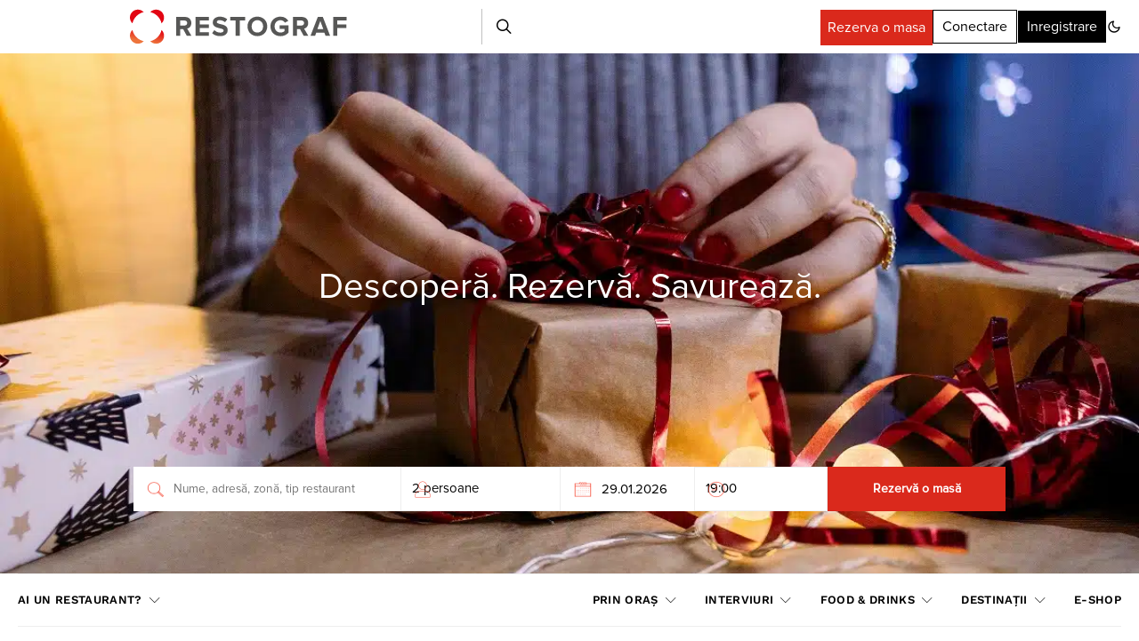

--- FILE ---
content_type: text/html; charset=utf-8
request_url: https://www.google.com/recaptcha/api2/aframe
body_size: 184
content:
<!DOCTYPE HTML><html><head><meta http-equiv="content-type" content="text/html; charset=UTF-8"></head><body><script nonce="xVvND0JeMMCHskpGMMd8Nw">/** Anti-fraud and anti-abuse applications only. See google.com/recaptcha */ try{var clients={'sodar':'https://pagead2.googlesyndication.com/pagead/sodar?'};window.addEventListener("message",function(a){try{if(a.source===window.parent){var b=JSON.parse(a.data);var c=clients[b['id']];if(c){var d=document.createElement('img');d.src=c+b['params']+'&rc='+(localStorage.getItem("rc::a")?sessionStorage.getItem("rc::b"):"");window.document.body.appendChild(d);sessionStorage.setItem("rc::e",parseInt(sessionStorage.getItem("rc::e")||0)+1);localStorage.setItem("rc::h",'1769670234589');}}}catch(b){}});window.parent.postMessage("_grecaptcha_ready", "*");}catch(b){}</script></body></html>

--- FILE ---
content_type: application/javascript; charset=utf-8
request_url: https://restograf.ro/wp-content/themes/authentic-child/js/custom.js?ver=1.2.5
body_size: 661
content:
jQuery(document).ready(function($){

    $('.sws-search-icon').on('click', function(e){
        e.preventDefault();
        $(this).animate({width:'toggle'},0);
        $('.sws-search-form').slideDown('fast');
    });

    $('.search-field.form-control').attr("placeholder", "Caută restaurant");
    $('.search-submit.button.button-primary.button-effect').html('<i class="cs-icon cs-icon-search"></i>');


    $(".register-form .datepicker2").attr('readonly','readonly');


    // $('.offcanvas-inner .sws-conectare-btn').on('click', function(e){
    //     e.preventDefault();
    //     console.log('ceva');
    //     $('.offcanvas-toggle').click();
    //     // $('#login_popup_form').slideDown('slow');
    // });


    // $('.yoast-breadcrumbs a').append(' >');
    // var fixmeTop = $('#sws-single-reservation').offset().top;


    if( /Android|webOS|iPhone|iPad|iPod|BlackBerry|IEMobile|Opera Mini/i.test(navigator.userAgent) ) {

        $(window).scroll(function() {

            var currentScroll = $(window).scrollTop();

            if ( currentScroll > 450 ) {

                $('#widget-reservation-single').css({

                    'position': 'fixed',
                    'bottom': '-20px',
                    'right': '15px',
                    'z-index': '9999',
                    'width': '40%'

                });

            }else{

                $('#widget-reservation-single').css({

                    'position': 'absolute'

                });

            }
            
        });

    }else{

        $(document).scroll(function() { 

            if( $('.home .sws-desktop-nav').hasClass('sticky-nav') ){
                if( $('.home .sws-check-visibility').is(":visible") ){
                    // UITE STAM ... 
                }else{
                    $('.home .sws-check-visibility').slideDown();
                }
            }else{
                $('.home .sws-check-visibility').slideUp();
            }

            var stickyDiv = $('.account-menu'); 
            var isPositionFixed = (stickyDiv.css('position') == 'fixed');
            if ($(this).scrollTop() > 200 && !isPositionFixed){ 
                stickyDiv.css({'position': 'sticky', 'top': '100px'}); 
            }
            if ($(this).scrollTop() < 200 && isPositionFixed){
                stickyDiv.css({'position': 'static', 'top': '0px'}); 
            } 

            // if( fixmeTop > 350 ){

            //     $('#widget-reservation-single').css({

            //         'position': 'sticky',
            //         'top': '130px'

            //     });
            // }

        });

    }


});


--- FILE ---
content_type: application/javascript; charset=utf-8
request_url: https://restograf.ro/wp-content/themes/authentic-child/js/app.js?ver=1.2.5
body_size: 13675
content:

jQuery(function($) {

    var attr_color = $('html').attr('data-scheme');

    if( attr_color == 'dark' ) {
        $('html').toggleClass('dark-scheme');
    }

    $('.navbar-scheme-toggle').on('click', function() {
        $('html').toggleClass('dark-scheme');
    });

var startpost = 0;
var selectedUserReqest = [];

var getLocation = function () {
    var options = {
        enableHighAccuracy: true,
        timeout: 5000,
        maximumAge: 0
    }

    if (window.sessionStorage.location) {
        return new Promise(function (resolve, reject) {
            resolve(JSON.parse(window.sessionStorage.location));
        });
    } else {
        return new Promise(function (resolve, reject) {
            return navigator.geolocation.getCurrentPosition(function (pos) {
                // console.log(pos);
                window.sessionStorage.location = JSON.stringify({
                    coords: {
                        latitude: pos.coords.latitude,
                        longitude: pos.coords.longitude
                    }
                });
                resolve(pos);
            }, function (err) {
                reject(err);
            }, options);
        });
    }
};

var checkRequest = function () {
    selectedUserReqest = [];
    $('.btn-request.active').each(function () {
        selectedUserReqest.push($(this).attr('attr-id'));
    });
    localStorage.setItem('selectedUserReqest', selectedUserReqest.join(','));
};

var popupupload = function () {
    $('#image_upload').trigger('click');
};

function changerations(id, page) {
    loadReviews(id, $('#changec').val(), page);
}

$("#global-search-form").on('submit', function (e) {
    console.log($("#global-search-input").val());
    if ($("#global-search-input").val() === "") {
        e.preventDefault();
    }
});

// var loadReviews = function (id, order, page) {
//     $('.all-ratings').html('<img src="' + BASEURL + 'progress.gif" />');
//     $.ajax({
//         type: "POST",
//         url: BASEURL,
//         jsonp: "c",
//         dataType: "jsonp",
//         data: {
//             "action": 'showreviews',
//             "id": id,
//             "order": order.trim(),
//             "page": (page) ? page : 1
//         },
//         complete: function (answer) {
//             var response = answer.responseText;
//             $('.all-ratings').html(answer.responseText);
//             jQuery('.custom').uniform();
//             jQuery('.rateit').rateit({
//                 readonly: true
//             });
//         }
//     });
// };

var reloadPagination = function(id, page, base){

    $.ajax({
        type: "POST",
        url: BASEURL,
        jsonp: "c",
        dataType: "jsonp",
        data: {
            "action": 'reloadPagination',
            "id": id,
            "page": (page) ? page : 1,
            "base": base
        },
        complete: function (response) {
            jQuery('.custom').uniform();
            jQuery('.rateit').rateit({
                readonly: true
            });
            $('.pagination').html(response.responseText);
            setTimeout(function() {
                $('.pagination a[href]').attr('onclick','silentNextPage(event)')
            }, 10);
        }
    });

}

var adding_rating = false;
var addrating = function (e) {

    if (adding_rating) {
        return;
    }

    adding_rating = true;

    $('#addrating_button').val('Se trimite....');

    e.preventDefault();
    var foodRate = $('#food').rateit('value') == 0 ? 1 : $('#food').rateit('value');
    var serviceRate = $('#service').rateit('value') == 0 ? 1 : $('#service').rateit('value');
    var ambianceRate = $('#ambiance').rateit('value') == 0 ? 1 : $('#ambiance').rateit('value');
    $('#food-i').val(foodRate);
    $('#service-i').val(serviceRate);
    $('#ambiance-i').val(ambianceRate);

    $.ajax({
        type: "POST",
        url: BASEURL,
        jsonp: "c",
        dataType: "jsonp",
        data: $('#addrating').serialize(),
        complete: function (answer) {

            adding_rating = false;

            var response = JSON.parse(answer.responseText);

            if (response.success == 1) {
                $('#addrating_button').val('Trimis');
                var ok_button_url = BASEURL + 'rezervarile-mele/';
            } else {
                $('#addrating_button').val('Salvează');
                var ok_button_url = null;
            }
            showModalResponse(response.message, response.success, null, ok_button_url);
        }
    });
};

var qlist = [];
var submitReservation = function (event_id) {

    if (typeof event_id === 'undefined') {
        event_id = '';
    }

    $('.btn-request.active').each(function () {
        qlist.push($(this).attr('attr-id'));
    });
    console.log('submitReservation');
    $.ajax({
        type: "POST",
        url: BASEURL,
        jsonp: "c",
        dataType: "jsonp",
        data: {
            restaurant: $('#restaurant_id').val(),
            reservation_id: $('#temp_reservation_id').val(),
            extra_info: $('#extra_info').val(),
            action: 'makereservation',
            time_request: $("#time_request").val(),
            person: $("#person").val(),
            has_reserved_i: $("#has_reserved_i").val(),
            special_request_data: qlist,
            event: event_id
        },
        complete: function (answer) {
            console.log(answer);
            var response = JSON.parse(answer.responseText);

            if (response.success === 1) {
                $('#reservation_success').modal();

                localStorage.setItem('selectedUserRequest', '');
                localStorage.setItem('extra_info', '');

            } else {
                console.log('error',answer);

                $('#reservation_error').modal();
            }
        }
    });
};

function setNearestCity(lat, lng, cities) {
    if (window.userCity !== false) {
        return;
    }
    var min = 9000;
    var near = null;
    for (var index in cities) {
        var city;
        city = cities[index];
        var distance = distanceBetweenCoordinates(lat, lng, city.lat, city.lng, 'K');
        if (distance <= min) {
            min = distance;
            near = city;
        }
    }
    updateCity(near);
}

function distanceBetweenCoordinates(lat1, lon1, lat2, lon2, unit) {

    var radlat1 = Math.PI * lat1 / 180,
        radlat2 = Math.PI * lat2 / 180,
        theta = lon1 - lon2,
        radtheta = Math.PI * theta / 180,
        dist = Math.sin(radlat1) * Math.sin(radlat2) + Math.cos(radlat1) * Math.cos(radlat2) * Math.cos(radtheta);

    dist = Math.acos(dist);
    dist = dist * 180 / Math.PI;
    dist = dist * 60 * 1.1515;

    if (unit === 'K') {
        dist = dist * 1.609344;
    }
    if (unit === 'N') {
        dist = dist * 0.8684;
    }

    return dist;
}

var updateCity = function (city) {
    console.log(city);
    $('#city_hidden').val(city.id);
    $('#city_selected').text(city.name);
    $.ajax({
        type: "POST",
        url: BASEURL,
        jsonp: "c",
        dataType: "jsonp",
        data: {
            'city': city,
            'action': 'setCity'
        },
        complete: function (resp) {
            console.log(resp.responseText);
        }
    });
};

var showre = function (types) {
    $('.buttons-rezervari a').removeClass('active');
    $('#' + types).addClass('active');
    $('.item-restaurant').hide();
    $('.item-restaurant.' + types).show();
};

var total_found = 0;

var saveModifiedReservation = function (reservation_id, isTemp) {
    event.preventDefault();
    var persons = $('#persoane' + reservation_id).val();
    var date = $('#zi' + reservation_id).val();
    var hour = $('#ora' + reservation_id).val();
    var timestamp = moment(date + ' ' + hour, "DD.MM.YYYY HH:mm").unix();
    $("#response" + reservation_id).hide();
    updateReservation(reservation_id, timestamp, persons, isTemp);
};

var updateReservation = function (reservation_id, timestamp, persons, isTemp) {
    /*if(!confirm('Esti sigur ca vrei sa modifici rezervarea?')){
     return;
     };*/
    $('.btn-request.active').each(function () {
        qlist.push($(this).attr('attr-id'));
    });

    $('#edit-reservation-loading').css({'display': 'block'});

    $.ajax({
        type: "POST",
        url: BASEURL,
        jsonp: "c",
        dataType: "jsonp",
        data: {
            'reservation_id': reservation_id,
            action: 'updateReservation',
            time_request: timestamp,
            persons: persons,
        },
        complete: function (answer) {

            var response = JSON.parse(answer.responseText);

            // showModalResponse(response.message, response.success);
            $('#edit-reservation-loading').hide();

            if (response.success === 1) {
                $("#response-text" + reservation_id).text("Super! Rezervarea a fost modificată!");
                $("#response-text" + reservation_id).css("color", "green");
                $("#response" + reservation_id).show();

                $('.reservation-details' + reservation_id + '.noperson p').text(persons + " persoane");
                $('.reservation-details' + reservation_id + '.date p').text(moment.unix(timestamp).format("DD.MM.YYYY"));
                $('.reservation-details' + reservation_id + '.hour p').text(moment.unix(timestamp).format("HH:mm"));

                $('.reservation-details' + reservation_id + ' select').fadeToggle(100);
                $('.reservation-details' + reservation_id + ' input').parent().fadeToggle(100);
                $('.reservation-details' + reservation_id + ' p').fadeToggle(100);
                $('.modify-wrapper' + reservation_id).fadeToggle(100);
                $('.reservation-actions' + reservation_id).fadeToggle(100)

                if (response.isTemp || isTemp) {
                    setTimeout(function () {
                        if (history.pushState) {
                            var newurl = window.location.protocol + "//" + window.location.host + window.location.pathname + '?date=' + timestamp + "&person=" + persons + '&finish_reservation';
                            window.history.pushState({path:newurl},'',newurl);
                        }
                        // window.location.search = '?date=' + timestamp + "&person=" + persons + '&finish_reservation';
                    }, 500)
                } else {
                    setTimeout(function () {
                        window.top.location.reload();                      
                       
                    }, 100)
                }
            } else {
                $("#response-text" + reservation_id).text(response.message);
                $("#response" + reservation_id).show();
            }
        },
        error: function () {
        }
    });
};

var checkdate = function (reservation_id, restaurant_id, persons, date, hour) {
    var table_list_scroll = '.table-list-scroll';
    var cycle_slideshow = '.cycle-slideshow';
    var restaurant_id_val = $('#restaurant_id').val();
    var persons_val = $('#persoane').val();
    var date_val = $('#zi').val();
    var hour_val = $('#ora').val();
    var next = '#next';
    var prev = '#prev';
    var loadingTo = '.top-restaurant';


    if (reservation_id) {

        table_list_scroll = table_list_scroll + reservation_id;
        cycle_slideshow = cycle_slideshow + reservation_id;
        restaurant_id_val = restaurant_id;
        persons_val = persons;
        date_val = date;
        hour_val = hour;
        loadingTo = '.reservation-details';
        next = next + reservation_id;
        prev = prev + reservation_id
    }

    // console.log(cycle_slideshow	)
    $(loadingTo).addClass('loading');

    $(table_list_scroll).html('loading...');
    $(table_list_scroll).parent().animate({
        scrollLeft: 0
    }, 800);

    try {
        $(cycle_slideshow).cycle('destroy');
    } catch (e) {
    }


    $(cycle_slideshow).html('');

    if (persons_val == 1) {
        $("#pnumber").html('persoana');
    }
    else {
        $("#pnumber").html('persoane');
    }

    // console.log(hour_val);

    $.ajax({
        type: "POST",
        url: BASEURL,
        jsonp: "c",
        dataType: "jsonp",
        data: {
            'restaurant': restaurant_id_val,
            action: 'checkdate',
            ora: hour_val,
            persoane: persons_val,
            zi: date_val,
        },
        complete: function (answer) {
            total_found = 0;
            $(table_list_scroll).html('');
            var url = window.location.href.split('?');

            var response = JSON.parse(answer.responseText);
            var hasactive = 0;
            var current = 0;

            if (response.restaurants)
                for (var i = 0; i < response.restaurants.tables.length; i++) {
                    var theclass = '';


                    if (response.restaurants.tables[i].status != 1)
                        theclass = theclass + ' disabled ';
                    if (response.restaurants.tables[i].timestamp != 0) {
                        if (hasactive == 0)
                        // current++;

                            if (response.restaurants.tables[i].hour == hour_val) {
                                theclass = theclass + 'active';
                                hasactive++;
                                current = i + 1;
                                window.location.href = url[0] + '?date=' + response.restaurants.tables[i].timestamp + '&person=' + persons_val + '&finish_reservation';
                            }
                        if (response.restaurants.tables[i].status == 1) {
                            if (reservation_id) {
                                $(table_list_scroll).append('<a href="javascript://" onclick = "updateReservation(' + reservation_id + ',' + response.restaurants.tables[i].timestamp + ',' + persons_val + ')" attr-date="' + response.restaurants.tables[i].hour + '" class="btn ' + theclass + ' ">' + response.restaurants.tables[i].hour + '</a>');

                            }
                            else {
                                $(table_list_scroll).append('<a href="' + url[0] + '?date=' + response.restaurants.tables[i].timestamp + '&person=' + persons_val + '&finish_reservation' + '" attr-date="' + response.restaurants.tables[i].hour + '" class="btn ' + theclass + ' ">' + response.restaurants.tables[i].hour + '</a>');

                            }
                            total_found++;
                        }
                        else {
                            $(table_list_scroll).append('<a href="#" attr-date="' + response.restaurants.tables[i].hour + '" class="btn ' + theclass + ' ">' + response.restaurants.tables[i].hour + '</a>');
                        }


                    }

                }

            if (total_found == 0) {
                $(table_list_scroll).html('<p class = "text-center">Oops! Nu avem mese disponibile la ora aceasta. :(</p>');
                // $('#prev').css('opacity',0);
                $(next + ',' + prev).css('display', 'none');
                $(loadingTo).removeClass('loading');

            }
            else {
                $(cycle_slideshow).cycle({
                    swipe: true,
                    slides: '> a',
                    fx: 'carousel',
                    timeout: 0,
                    allowWrap: false,
                    'prev': prev,
                    'visible': 0,
                    'next': next
                });

                $(cycle_slideshow).on('cycle-after', function (evt, opts) {

                    if (opts.currSlide == 1) {
                        $(prev).css('display', 'none');
                    } else {
                        $(prev).css('display', 'block');
                    }

                    if (opts.currSlide == total_found - 8) {
                        $(next).css('display', 'none');
                    } else {
                        $(next).css('display', 'block');
                    }
                });

                current = current < 5 ? current : current - 4;
                $(cycle_slideshow).cycle('goto', current);
                $(loadingTo).removeClass('loading');

                if (total_found >= 8) {
                    $(next + ',' + prev).css('display', 'block');
                }
            }


        }
    });
};

var checkdate_noredirect = function (reservation_id, restaurant_id, persons, date, hour) {
    var table_list_scroll = '.table-list-scroll';
    var cycle_slideshow = '.cycle-slideshow';
    var restaurant_id_val = $('#restaurant_id').val();
    var persons_val = $('#persoane').val();
    var date_val = $('#zi').val();
    var hour_val = $('#ora').val();
    var next = '#next';
    var prev = '#prev';
    var loadingTo = '.top-restaurant';


    if (reservation_id) {

        table_list_scroll = table_list_scroll + reservation_id;
        cycle_slideshow = cycle_slideshow + reservation_id;
        restaurant_id_val = restaurant_id;
        persons_val = persons;
        date_val = date;
        hour_val = hour;
        loadingTo = '.reservation-details';
        next = next + reservation_id;
        prev = prev + reservation_id;
    }

    // console.log(cycle_slideshow	)
    $(loadingTo).addClass('loading');

    $(table_list_scroll).html('loading...');
    $(table_list_scroll).parent().animate({
        scrollLeft: 0
    }, 800);

    // if($('#zi option:selected').text()=='astazi'){
    // 	$('#zi').attr('style','width:54px;');
    // 	$('.filters-cell #zi').hide();
    // }
    // else{
    // 	$('#zi').attr('style','');
    // 	$('.filters-cell #zi').hide();
    // }

    try {
        $(cycle_slideshow).cycle('destroy');
    } catch (e) {
    }


    $(cycle_slideshow).html('');

    if (persons_val == 1) {
        $("#pnumber").html('persoana');
    }
    else {
        $("#pnumber").html('persoane');
    }

    // console.log(hour_val);

    $.ajax({
        type: "POST",
        url: BASEURL,
        jsonp: "c",
        dataType: "jsonp",
        data: {
            'restaurant': restaurant_id_val,
            action: 'checkdate',
            ora: hour_val,
            persoane: persons_val,
            zi: date_val,
        },
        complete: function (answer) {
            total_found = 0;
            $(table_list_scroll).html('');
            var url = window.location.href.split('?');

            var response = JSON.parse(answer.responseText);
            var hasactive = 0;
            var current = 0;
            var hourFounded = false;
            if (response.restaurants)
                for (var i = 0; i < response.restaurants.tables.length; i++) {
                    var theclass = '';


                    if (response.restaurants.tables[i].status != 1)
                        theclass = theclass + ' disabled ';
                    if (response.restaurants.tables[i].timestamp != 0) {
                        if (hasactive == 0)
                        // current++;

                            if (response.restaurants.tables[i].hour == hour_val) {
                                theclass = theclass + 'active';
                                hasactive++;
                                current = i + 1;
                                if (response.restaurants.tables[i].status == 1) {
                                    window.location.href = url[0] + '?date=' + response.restaurants.tables[i].timestamp + '&person=' + persons_val + '&finish_reservation';
                                }
                                // $('#hour_not_found').fadeOut(100);

                                hourFounded = true;

                            }
                        if (response.restaurants.tables[i].status == 1) {
                            if (reservation_id) {
                                $(table_list_scroll).append('<a href="javascript://" onclick = "updateReservation(' + reservation_id + ',' + response.restaurants.tables[i].timestamp + ',' + persons_val + ')" attr-date="' + response.restaurants.tables[i].hour + '" class="btn ' + theclass + ' ">' + response.restaurants.tables[i].hour + '</a>');

                            }
                            else {
                                $(table_list_scroll).append('<a href="javascript:;" onclick="updateHourFromSlot(this, \'' + response.restaurants.tables[i].hour + '\');" data-href="' + url[0] + '?date=' + response.restaurants.tables[i].timestamp + '&person=' + persons_val + '&finish_reservation' + '" attr-date="' + response.restaurants.tables[i].hour + '" class="btn ' + theclass + ' ">' + response.restaurants.tables[i].hour + '</a>');

                            }
                            total_found++;
                        }
                        else {
                            $(table_list_scroll).append('<a href="#" attr-date="' + response.restaurants.tables[i].hour + '" class="btn ' + theclass + ' ">' + response.restaurants.tables[i].hour + '</a>');
                        }


                    }

                }

            if (!hourFounded) {
                $('#hour_not_found').fadeIn(300)
            }
            if (total_found == 0) {
                $(table_list_scroll).html('<p class = "text-center">Oops! Nu avem mese disponibile la ora aceasta. :(</p>');
                // $('#prev').css('opacity',0);
                $(next + ',' + prev).css('display', 'none');
                $(loadingTo).removeClass('loading');

            }
            else {
                $(cycle_slideshow).cycle({
                    swipe: true,
                    slides: '> a',
                    fx: 'carousel',
                    timeout: 0,
                    allowWrap: false,
                    'prev': prev,
                    'visible': 0,
                    'next': next
                });

                $(cycle_slideshow).on('cycle-after', function (evt, opts) {

                    if (opts.currSlide == 1) {
                        $(prev).css('display', 'none');
                    } else {
                        $(prev).css('display', 'block');
                    }

                    if (opts.currSlide == total_found - 8) {
                        $(next).css('display', 'none');
                    } else {
                        $(next).css('display', 'block');
                    }
                });

                current = current < 5 ? current : current - 4;
                $(cycle_slideshow).cycle('goto', current);
                $(loadingTo).removeClass('loading');

                if (total_found >= 8) {
                    $(next + ',' + prev).css('display', 'block');
                }
            }


        }
    });
};

var edit_reservation_check_date = function (reservation_id, restaurant_id_val, persons_val, date_val, hour_val) {

    var slots_slider_id = '#slots-slider_' + restaurant_id_val,
        party_size_slots_error_id = '#party-size-slots-error',
        advance_reservations_slots_error_id = '#advance-reservations-slots-error',
        no_slots_error_id = '#no-slots-error';
    edit_reservation_info = '#edit-reservation-info',
        edit_reservation_loading = '#edit-reservation-loading',
        confirm_edit_message = '#confirm-edit-message',
        unavailable_slot_message = '#unavailable-slot-message';

    $(edit_reservation_loading).css({'display': 'block'});

    $(edit_reservation_info).css({'display': 'none'});
    $(party_size_slots_error_id).css({'display': 'none'});
    $(advance_reservations_slots_error_id).css({'display': 'none'});
    $(no_slots_error_id).css({'display': 'none'});
    $(confirm_edit_message).css({'display': 'none'});
    $(unavailable_slot_message).css({'display': 'none'});


    $.ajax({
        type: "POST",
        url: BASEURL,
        jsonp: "c",
        dataType: "jsonp",
        data: {
            'restaurant': restaurant_id_val,
            action: 'checkdate',
            ora: hour_val,
            persoane: persons_val,
            zi: date_val,
        },
        complete: function (answer) {

            var url = window.location.href.split('?');

            var response = JSON.parse(answer.responseText);

            var hour_found = false;

            if (response.restaurants) {

                var active_index = 0;

                var tables = response.restaurants.tables,
                    restaurant = response.restaurants.restaurant;

                var table_index = 0,
                    total_tables = response.restaurants.tables.length;

                if (total_tables > 0) {

                    $(slots_slider_id).css({'display': 'block'});

                    for (; table_index < total_tables; table_index++) {

                        var table = response.restaurants.tables[table_index];

                        if (table.status == 1) {
                            if (table.hour == hour_val) {
                                var slot_class = 'active';
                                hour_found = true;
                                active_index = table_index;
                            } else {
                                var slot_class = '';
                            }
                        } else {
                            var slot_class = 'disabled';
                        }
                    }

                    if (!hour_found) {
                        $(unavailable_slot_message).css({'display': 'block'});
                    } else {
                        $(confirm_edit_message).css({'display': 'block'});
                    }

                } else {

                    var max_party_size_error = (restaurant.max_party_size && persons_val > restaurant.max_party_size_error),
                        advance_reservations_error = (restaurant.advance_reservations && moment(date_val, 'DD.MM.YYYY').diff(moment(), 'days') > restaurant.advance_reservations);

                    if (max_party_size_error) {
                        $(party_size_slots_error_id).css({'display': 'block'});
                    } else if (advance_reservations_error) {
                        $(advance_reservations_slots_error_id).css({'display': 'block'});
                    } else {
                        $(no_slots_error_id).css({'display': 'block'});
                    }
                }
            } else {
                $(no_slots_error_id).css({'display': 'block'});
            }


            $(edit_reservation_loading).css({'display': 'none'});

        }
    });
};

var restaurant_details_check_date_widget = function () {
    event.preventDefault();
    restaurant_details_check_date($('#persoane-widget').val(), $('#zi-widget').val(), $('#ora-widget').val());
};

// var restaurant_details_check_date = function (persons, date, hour) {
//     var restaurant_id_val = $('#restaurant_id').val(),
//         persons_val = $('#persoane').val(),
//         date_val = $('#zi').val(),
//         hour_val = $('#ora').val();

//     if (persons) {
//         persons_val = persons;
//     }
//     if (date) {
//         date_val = date;
//     }
//     if (hour) {
//         hour_val = hour;
//     }
//     var loading_container = '.top-restaurant';
//     $(loading_container).addClass('loading');

//     var slots_slider_id = '#slots-slider',
//         party_size_slots_error_id = '#party-size-slots-error',
//         advance_reservations_slots_error_id = '#advance-reservations-slots-error',
//         no_slots_error_id = '#no-slots-error',
//         no_slots_widget = '#no-slots-widget';

//     $(slots_slider_id).slick('removeSlide', null, null, true);
//     $(slots_slider_id).css({'display': 'none'});
//     $(party_size_slots_error_id).css({'display': 'none'});
//     $(advance_reservations_slots_error_id).css({'display': 'none'});
//     $(no_slots_error_id).css({'display': 'none'});

//     $('#hour_not_found').css({'display': 'none'});


//     $.ajax({
//         type: "POST",
//         url: BASEURL,
//         jsonp: "c",
//         dataType: "jsonp",
//         data: {
//             'restaurant': restaurant_id_val,
//             action: 'checkdate',
//             ora: hour_val,
//             persoane: persons_val,
//             zi: date_val,
//         },
//         complete: function (answer) {

//             var url = window.location.href.split('?');

//             var response = JSON.parse(answer.responseText);
//             //console.log(response)

//             var hour_found = false;

//             if (response.restaurants) {

//                 var tables = response.restaurants.tables,
//                     restaurant = response.restaurants.restaurant;

//                 var table_index = 0,
//                     total_tables = response.restaurants.tables.length;

//                 if (total_tables > 0) {

//                     $(slots_slider_id).css({'display': 'block'});
//                     var slot_class = '';
//                     for (; table_index < total_tables; table_index++) {

//                         var table = response.restaurants.tables[table_index];

//                         if (table.status === 1) {
//                             if (table.hour === hour_val) {
//                                 slot_class = 'active';
//                                 hour_found = true;

//                                 window.location.href = window.location.pathname + '?date=' + table.timestamp + '&person=' + persons_val + '&finish_reservation';
//                                 return;

//                             }
//                         } else {
//                             slot_class = 'disabled';
//                         }

//                         var slot_action = 'updateHourFromSlot(this, \'' + table.hour + '\');';

//                         $(slots_slider_id).slick('slickAdd', '<div>\
// 							<a href="javascript:;" \
// 							   onclick="' + slot_action + '"\
// 							   attr-date="' + table.hour + '" \
// 							   class="btn hour-slot ' + slot_class + '">' + table.hour + '</a>\
// 						</div>');
//                     }

//                     if (!hour_found) {
//                         $('#hour_not_found').css({'display': 'block'});
//                     }

//                 } else {

//                     var max_party_size_error = (restaurant.max_party_size && persons_val > restaurant.max_party_size_error),
//                         advance_reservations_error = (restaurant.advance_reservations && moment(date_val, 'DD.MM.YYYY').diff(moment(), 'days') > restaurant.advance_reservations);

//                     if (max_party_size_error) {
//                         $(party_size_slots_error_id).css({'display': 'block'});
//                     } else if (advance_reservations_error) {
//                         $(advance_reservations_slots_error_id).css({'display': 'block'});
//                     } else {
//                         $(no_slots_error_id).css({'display': 'block'});
//                         $(no_slots_widget).show();
//                     }
//                 }
//             } else {
//                 $(no_slots_widget).show();
//                 $(no_slots_error_id).css({'display': 'block'});
//             }


//             $(loading_container).removeClass('loading');
//         }
//     });
// };

var editpassword = function (e) {
    e.preventDefault();
    if (startpost == 1)
        return false;
    $(e.target).find('.savea').val('Se încarcă...');
    startpost = 1;
    $.ajax({
        type: "POST",
        url: BASEURL,
        jsonp: "c",
        dataType: "jsonp",
        data: $('#editpassword').serialize(),
        complete: function (answer) {
            var response = JSON.parse(answer.responseText);
            $(e.target).find('.savea').val('Salvează');
            startpost = 0;
            showModalResponse(response.message, response.success);
            $(e.target).find('.savea').val('Salvează');
            startpost = 0;
            if (response.success == 1) {
                setTimeout(function () {
                    window.top.location = BASEURL + '/contul-meu/';
                }, 1000)
            }
        }
    });
    return false;
};

var deleteAccount = function () {
    var errorNode = $('#deleteAccountForm > .error');
    errorNode.hide()
    $.ajax({
        type: "POST",
        url: BASEURL,
        jsonp: "c",
        dataType: "jsonp",
        data: {'action': 'deleteAccount'},
        complete: function (answer) {
            console.log(answer.responseText);
            var response = JSON.parse(answer.responseText);
            if (response.success) {
                $('#deleteAccountModal').modal('hide');
                showModalResponse('Operațiunea s-a efectuat cu succes!')
                setTimeout(function() {
                    window.location.reload();
                }, 5000);

            } else {
                errorNode[0].innerText = response.message || '';
                errorNode.show();
            }
        }
    });
};

var editaccount = function (e) {
    e.preventDefault();
    if (startpost === 1)
        return false;
    $(e.target).find('.savea').val('Se încarcă...');
    startpost = 1;
    $.ajax({
        type: "POST",
        url: BASEURL,
        jsonp: "c",
        dataType: "jsonp",
        data: $('#editaccount').serialize(),
        complete: function (answer) {
            var response = JSON.parse(answer.responseText);
            $(e.target).find('.savea').val('Salvează');
            startpost = 0;
            if (response.change_phone === 1 && response.success === 1) {
                showModalResponse(response.message, response.success);
                $('.step1').hide();
                $('.step2').show();
                $("#action2").val('editaccountData');
                $('html,body').animate({
                        scrollTop: $(".step2").offset().top - 90
                    },
                    'slow');

                return false;

            } else {

                showModalResponse(response.message, response.success);
                $(e.target).find('.savea').val('Salvează');
                $('#codevalidare').val('');
                $("#action2").val('editaccount');
                startpost = 0;
                $('.step2').hide();
                $('.step1').show();

                $('#generic_modal_ok_button').on('click', function (ev) {
                    $(window).scrollTop(0);
                });
            }

            if (response.success === 2) {
                setTimeout(function () {
                    window.location = BASEURL;
                }, 1000);
            }
            if (response.success === 3) {
                setTimeout(function () {
                    window.location = response.link;
                }, 1000);
            }
        }
    });
    return false;
};

var loginform = function (e) {
    e.preventDefault();
    if (startpost === 1)
        return false;

    if (!$('#login-email_address').val()) {
        showModalResponse('Vă rugăm să introduceți adresa de e-mail', 0);
        return false;
    }

    if (!$('#login-password').val()) {
        showModalResponse('Vă rugăm să introduceți parola', 0);
        return false;
    }

    getLocation().then(function (pos) {
        var crd = pos.coords;
        $('#loginform-lat').remove();
        $('#loginform-lng').remove();
        $('<input>').attr({
            type: 'hidden',
            name: 'lat',
            id: 'loginform-lat',
            value: crd.latitude,
        }).appendTo($("#loginform"));
        $('<input>').attr({
            type: 'hidden',
            name: 'lng',
            id: 'loginform-lng',
            value: crd.longitude,
        }).appendTo($("#loginform"));
        sendLoginForm();
    }).catch(function (err) {
        sendLoginForm();
    });

    function sendLoginForm() {
        $('.savea').val('Se încarcă...');
        startpost = 1;
        $.ajax({
            type: "POST",
            url: BASEURL,
            jsonp: "c",
            dataType: "jsonp",
            data: $('#loginform').serialize(),
            complete: function (answer) {

                var response = JSON.parse(answer.responseText);
                var message = response.message;

                if (response.message === 'Nu există nici un cont cu aceste date') {

                    message += '<p class="login_popup_forgot_password" \
									data-dismiss="modal"\
									onclick="$(\'#login-form-recover\').css({\'display\': \'block\'}); $(\'#login-form-login\').css({\'display\': \'none\'});">\
									Ai uitat parola?</p>';

                }


                $('.savea').val('Conectare');

                startpost = 0;

                if (response.success === 2) {
                    document.cookie = "wordpress_logged_in_user=1; path=/";
                    
                    setTimeout(function () {
                        var params = (new URL(document.location)).searchParams;
                        if (params.has('next')) {
                            window.location = params.get("next");
                        } else {
                            // window.location = BASEURL;
                            window.location.reload();
                        }
                    }, 1000);
                } else {
                    showModalResponse(message, response.success);
                }

                if (response.success === 3) {

                    document.cookie = "wordpress_logged_in_user=1; path=/";

                    setTimeout(function () {
                        window.location = response.link;
                    }, 1000);
                }
            }
        });

        return false;
    }

};

var changepasswordform = function (e) {
    e.preventDefault();
    if (startpost === 1)
        return false;

    if (!$('#login-password').val()) {
        showModalResponse('Vă rugăm să introduceți parola', 0);
        return false;
    }

    if (!$('#login-password-2').val()) {
        showModalResponse('Vă rugăm să introduceți confirmarea parolei', 0);
        return false;
    }

    if ($('#login-password-2').val() != $('#login-password').val()) {
        showModalResponse('Oops! Parolele introduse nu coincid!', 0);
        return false;
    }


    $(e.target).find('.savea').val('Se încarcă...');
    startpost = 1;
    $.ajax({
        type: "POST",
        url: BASEURL,
        jsonp: "c",
        dataType: "jsonp",
        data: $('#changepasswordform').serialize(),
        complete: function (answer) {

            var response = JSON.parse(answer.responseText);
            showModalResponse(response.message, response.success);
            $(e.target).find('.savea').val('Conectare');

            startpost = 0;

            if (response.success == 1) 
            {
                 window.location.href = BASEURL + "/login";
            }

            if (response.success === 2) {
                setTimeout(function () {
                    window.location = BASEURL;
                }, 1000);
            }

            if (response.success === 3) {
                setTimeout(function () {
                    window.location = response.link;
                }, 1000);
            }
        }
    });
    return false;
};

var recoverform = function (e) {

    e.preventDefault();
    var startpost = 0;

    if (startpost === 1)
        return false;

    if (!$('#recover-email').val()) {
        showModalResponse('Vă rugăm să introduceți adresa de e-mail', 0);
        return false;
    }

    $(e.target).find('.savea').val('Se încarcă...');

    startpost = 1;

    $.ajax({
        type: "POST",
        url: BASEURL,
        jsonp: "c",
        dataType: "jsonp",
        data: $('#recoverform').serialize(),
        complete: function (answer) {

            var response = JSON.parse(answer.responseText);
            showModalResponse(response.message, response.success);

            if (response.success == 0) {
                $(e.target).find('.savea').val('Se încarcă...');
            } else {
                $(e.target).find('.savea').val('Se încarcă...');
            }
            $('#login_popup_form').modal('hide');
            startpost = 0;

            if (response.success == 2) {
                //window.location = BASEURL;
            }

            if (response.success == 3) {
                //window.location = response.link;
            }
        }
    });
    return false;
};

var onGdprCompleted = function () {
};

console.log('above');
$('#accept-tos-btn').click(function (e) {
    $('#tos-accepted').val(1)
    $('#accept-tos-modal').modal('hide')
    setTimeout(function () {
        $('#accept-newsletter-modal').modal('show')
    }, 500)
});
$('#refuse-tos-btn').click(function (e) {
    setTimeout(function () {
        showModalResponse('Oops! Înregistrarea nu este posibilă fără acordul tău!');
    }, 500)
});

$('#accept-newsletter-btn').click(function (e) {
    $('#newsletter-checkbox').val(1)
    $('#accept-newsletter-modal').modal('hide')
    setTimeout(function () {
        $('#accept-prelucrare-modal').modal('show')
    }, 500);
});

$('#refuse-newsletter-btn').click(function (e) {
    $('#newsletter-checkbox').val(0)
    $('#accept-newsletter-modal').modal('hide')
    setTimeout(function () {
        $('#accept-prelucrare-modal').modal('show')
    }, 500);
});

$('#accept-prelucrare-btn').click(function (e) {
    $('#prelucrare-checkbox').val(1)
    $('#accept-prelucrare-modal').modal('hide')
    $('#gdpr-step').val(1);
    console.log('#accept-prelucrare-btn');
    onGdprCompleted();
});

$('#refuse-prelucrare-btn').click(function (e) {
    $('#prelucrare-checkbox').val(0)
    $('#accept-prelucrare-modal').modal('hide')
    $('#gdpr-step').val(1);
    console.log('#refuse-prelucrare-btn');
    onGdprCompleted();
});


$('.trigger-hidden-refuse-btn').on('click', function (e) {
    $(e.target).hide();
    $(e.target).parent().children('.hidden-refuse-btn').css('display','inline-block');
});

var registerform = function (e) {
    
    var response = grecaptcha.getResponse();
    if(response.length == 0) 
    { 
        
        $(".eroare-recaptcha").slideDown();
        e.preventDefault();
        return;
    
    }else{
        $(".eroare-recaptcha").slideUp();
    }

    onGdprCompleted = function () {
        registerform(null);
        console.log('onGdprCompleted');
    }
    if (e) {
        e.preventDefault();
    }
    if ($('#tos-accepted').val() === '0') {
        $('#accept-tos-modal').modal('show');
        return
    }
    if (startpost === 1)
        return false;

    getLocation().then(function (pos) {
        var crd = pos.coords;
        $('#register-lat').remove();
        $('#register-lng').remove();
        $('<input>').attr({
            type: 'hidden',
            name: 'lat',
            id: 'loginform-lat',
            value: crd.latitude,
        }).appendTo($("#register"));
        $('<input>').attr({
            type: 'hidden',
            name: 'lng',
            id: 'loginform-lng',
            value: crd.longitude,
        }).appendTo($("#register"));
        sendRegisterForm();
        // return;
    }).catch(function (err) {
        sendRegisterForm();
        console.log("err");
        // return;
    });
    // console.log('pre nuhuu');
    
    function sendRegisterForm() {
        $('.savea').val('Se încarcă...');
        // console.log('nuhuu');
        startpost = 1;
        var tos = $('#tos-accepted').val();
        var newsletter = $('#newsletter-checkbox').val();
        var data_manipulation = $('#prelucrare-checkbox').val();
        $.ajax({
            type: "POST",
            url: BASEURL,
            jsonp: "c",
            dataType: "jsonp",
            data: $('#register').serialize() + '&tos-step=' + tos + '&tos=' + tos +'&newsletter='+newsletter + '&data_manipulation='+data_manipulation,
            complete: function (answer) {
                var response = JSON.parse(answer.responseText);

                showModalResponse(response.message, response.success);

                $('.savea').val('Creează profil');
                startpost = 0;

                if (response.success === 1) {
                    $('.step1').hide();
                    $('.step2').show();
                    $('.form').addClass('single');
                    $('#codevalidare').val(response.code);
                    $('.header-grey .innerContent').html('' +
                        '<h3 style="padding-left: 0;padding-bottom: 0;padding-top: 0;">Cod Activare</h3>' +
                        '<p>Introdu codul primit pe telefonul mobil</p>' +
                        '');
                    $('#register-action').val('completeregister');
                    $('#register #action').val('completeregister');
                    $('html,body').animate({
                        scrollTop: $("#codevalidare").offset().top - 90
                    }, 'slow');
                }
                if (response.success === 2) {

                    if ($('#make_reservation_s').length) {
                        console.log('call submitReservation');
                        // setTimeout(function () {
                        //     submitReservation()
                        // }, 1000);
                    }else {

                        if ($('.user-avatar').length) {
                            setTimeout(function () {
                                $("#uploadfile").submit();
                            }, 1000);
                        }
                        else {
                            /*setTimeout(function () {
                             window.location.href = BASEURL;
                             }, 1000);*/
                        }
                    }
                    $('#generic_modal_ok_button').on('click', function(e) 
                    {   
                        // e.preventDefault();
                        console.log("lastStep");
                        window.location = '/?nocache=t'+Date.now();
                    });
                }
            }
        });
        return false;
    }
};
var fbAccountExists = null;
var fbResponse = null;

function fblogin() {

    onGdprCompleted = function () {
        fblogin();
    }

    if(fbAccountExists !== null && fbResponse)
    {
        if (fbAccountExists === true) {
            getLocation().then(function (pos) {
                fbResponse.lat = pos.coords.latitude;
                fbResponse.lng = pos.coords.longitude;
                sendFbLogin(fbResponse);
            }).catch(function () {
                sendFbLogin(fbResponse)
            });
        }
        else if (fbAccountExists === false) {
            if ($('#gdpr-step').val() === '1') {
                getLocation().then(function (pos) {
                    fbResponse.lat = pos.coords.latitude;
                    fbResponse.lng = pos.coords.longitude;
                    sendFbLogin(fbResponse);
                }).catch(function () {
                    sendFbLogin(fbResponse)
                });
            } else {
                $('#accept-tos-modal').modal('show');
            }
            return;
        }

        return;
    }

    FB.login(function (response) {
        if (response.status === 'connected') {
            FB.api('/me?fields=id,first_name,last_name,email,birthday,gender', function (response) {
                response.action = "fblogin";

                fbResponse = response;
                if (fbAccountExists === null) {
                    $.ajax({
                        type: "POST",
                        url: BASEURL,
                        jsonp: "c",
                        dataType: "jsonp",
                        data: {
                            action: 'accountExists',
                            email_address: response.email,
                            facebook_id: response.id
                        },
                        complete: function (answer) {
                            var response = JSON.parse(answer.responseText);
                            //account does not exist
                            if (response.success === 1) {
                                fbAccountExists = false;
                            } else
                            //acount exists
                            if (response.success === 2) {
                                fbAccountExists = true;
                            }

                            if (fbAccountExists !== null) {
                                fblogin();
                            }
                            return;
                        }
                    })
                }
            });
        } else if (response.status === 'not_authorized') {
            // The person is logged into Facebook, but not your app.
        } else {
            // The person is not logged into Facebook, so we're not sure if
            // they are logged into this app or not.
        }
    }, {scope: 'public_profile,email,user_birthday'});
}

function sendFbLogin(response) {
    fbAccountExists = null;
    $.ajax({
        type: "POST",
        url: BASEURL,
        jsonp: "c",
        dataType: "jsonp",
        data: $.extend(response, {
            tos: $('#tos-accepted').val(),
            newsletter: $('#newsletter-checkbox').val(),
            data_manipulation: $('#prelucrare-checkbox').val(),
        }),
        complete: function (answer) {
            var response = JSON.parse(answer.responseText);
            // showModalResponse(response.message, response.success);

            $('.savea').val('Conectare');
            startpost = 0;
            console.log(answer);
            if (response.success === 2) {
                document.cookie = "wordpress_logged_in_user=1; path=/";
                setTimeout(function () {
                    // window.location = BASEURL;
                    window.location.reload();
                }, 1000);
            }
            if (response.success === 3) {
                document.cookie = "wordpress_logged_in_user=1; path=/";
                setTimeout(function () {
                    window.location = response.link;
                }, 1000);
            }
        }
    });
}

function attachGoogleSignin(element) {

    auth2.attachClickHandler(element, {},
        function(googleUser) {
          console.log(googleUser);
            var profile = googleUser.getBasicProfile();
            var response = {
                action: 'googleLogin',
                id: profile.getId(), 
                first_name: profile.getGivenName(), 
                last_name: profile.getFamilyName(), 
                email_address: profile.getEmail(),
                image_url: profile.getImageUrl()
            };

            $.ajax({
                type: "POST",
                url: BASEURL,
                jsonp: "c",
                dataType: "jsonp",
                data: $.extend(response, {
                    tos: $('#tos-accepted').val(),
                    newsletter: $('#newsletter-checkbox').val(),
                    data_manipulation: $('#prelucrare-checkbox').val(),
                }),
                complete: function (answer) {
                    var response = JSON.parse(answer.responseText);
                    // showModalResponse(response.message, response.success);

                    $('.savea').val('Conectare');
                    startpost = 0;
                    console.log(answer);
                    if (response.success === 2) {
                        document.cookie = "wordpress_logged_in_user=1; path=/";
                        setTimeout(function () {
                            window.location.reload();
                        }, 1000);
                    }
                    if (response.success === 3) {
                        document.cookie = "wordpress_logged_in_user=1; path=/";
                        setTimeout(function () {
                            window.location = response.link;
                        }, 1000);
                    }
                }
            });

    }, function(error) {
      //alert(JSON.stringify(error, undefined, 2));
    });
}

var buildResponse = function (message, type, form) {

    $('.alert').remove();
    // console.log(type);
    if (type !== 0) {
        $('#' + form).append('<div class="alert alert-success">\
		 ' + message + '\
		</div>');
    } else {
        $('#' + form).append('<div class="alert alert-warning">\
		 ' + message + '\
		</div>');
    }
};

var showModalResponse = function (message, type, form, ok_button_url) {

    if (type === 0) {
        $('#generic_modal_label').text('Eroare!');
    } else {
        $('#generic_modal_label').text('Succes!');
    }

    $('#generic_modal_message').html(message);

    $('#generic_modal').modal('show');

    if (ok_button_url) {
        $('#generic_modal_ok_button').attr('href', ok_button_url);
        $('#generic_modal_ok_button').attr('data-dismiss', '');
    }
};

function changesort(q) {
    // $("#sortby").val(q);
    var direction = $("#sortby option:selected").attr('data-direction');
    
    if(direction)
    {
        $('#sort').val(direction);
        return;
    }    
}


    if ($('#extra_info').length > 0) {
        var retrievedObject = localStorage.getItem('extra_info');
        $('#extra_info').val(retrievedObject);
    }
    var userTemp = localStorage.getItem('selectedUserRequest');
    if (userTemp)
        var newUserRequest = userTemp.split(',');
    else
        var newUserRequest = [];
    console.log(newUserRequest);
    for (var i = 0; i < newUserRequest.length; i++) {
        $('.btn-request[attr-id="' + newUserRequest[i] + '"]').addClass('active');
    }

    $("#extra_info").keyup(function () {
        localStorage.setItem('extra_info', $('#extra_info').val());
    });

    /*
    getLocation().then(function (pos) {
        var user_latitude = pos.coords.latitude,
            user_longitude = pos.coords.longitude;
        setNearestCity(user_latitude, user_longitude, window.backendCities);
    });
    */

    if ($('#zi option:selected').text() === 'astazi') {
        $('#zi').attr('style', 'width:54px');
    }
    else {
        $('#zi').attr('style', '');

    }
    // $('.add-to-favorite').click(function () {
    //     $.ajax({
    //         type: "POST",
    //         url: BASEURL,
    //         jsonp: "c",
    //         dataType: "jsonp",
    //         data: {action: 'favorite', restaurant_id: $(this).attr('attr-id')}
    //     });
    //     console.log('ceva');
    //     $('.add-to-favorite').toggleClass('active');
    // });
    $(".btn-request").click(function () {
        $(this).toggleClass('active');

        checkRequest();
    });
    $('.fancybox').fancybox();

    if ($('#nl-form').length > 0) {
        if (window.innerWidth > 420) {
            //var nlform = new NLForm( document.getElementById( 'nl-form' ) );
        }
    }
    //FILTERING
    $('#searchall').attr('action',$('#qtip').find('option:selected').attr('data-link'));
    $('.restaurant-filters select').on('change', function () {

        if($(this).find('option:selected').attr('data-link'))
        {
            $('#searchall').attr('action',$('#qtip').find('option:selected').attr('data-link'));
        }
        // $("#searchall").appendTo("#visual_form");

        // if (this.value === 'distance') {
        getLocation().then(function (pos) {
            var crd = pos.coords;
            $('<input>').attr({
                type: 'hidden',
                name: 'lat',
                id: 'searchall-lat',
                value: crd.latitude,
            }).appendTo($("#searchall"));

            $('<input>').attr({
                type: 'hidden',
                name: 'lng',
                id: 'searchall-lng',
                value: crd.longitude,
            }).appendTo($("#searchall"));


            $('#qcartier').attr({
                hidden: 'hidden',
                name: 'cartier',
                id: 'qcartier2',
                value: crd.longitude,
            }).appendTo($("#searchall"));

            $('#qcartier').attr({
                hidden: 'hidden',
                name: 'cartier',
                id: 'qcartier2',
                value: '1',
            }).appendTo($("#searchall"));
            $('#qparcare').attr({
                hidden: 'hidden',
                name: 'parcare',
                id: 'qparcare2',
                value: '1',
            }).appendTo($("#searchall"));
            $('#qcard').attr({
                hidden: 'hidden',
                name: 'card',
                id: 'qcard2',
                value: '1',
            }).appendTo($("#searchall"));
            $('#sortby').attr({
                hidden: 'hidden',
                name: 'sortby',
                id: 'sortby2',
                value: '1',
            }).appendTo($("#searchall"));

            $('#searchall').submit();

        }).catch(function (err) {
            // console.warn('ERROR(' + err.code + '): ' + err.message + '');
            // showModalResponse('Locația nu a putut fi găsită. Se vor afișa rezultate cu locația în centrul orașului.', 0);
            $('#qcartier').attr({
                hidden: 'hidden',
                name: 'cartier',
                id: 'qcartier2',
                value: '1',
            }).appendTo($("#searchall"));
            $('#qparcare').attr({
                hidden: 'hidden',
                name: 'parcare',
                id: 'qparcare2',
                value: '1',
            }).appendTo($("#searchall"));
            $('#qcard').attr({
                hidden: 'hidden',
                name: 'card',
                id: 'qcard2',
                value: '1',
            }).appendTo($("#searchall"));
            $('#sortby').attr({
                hidden: 'hidden',
                name: 'sortby',
                id: 'sortby2',
                value: '1',
            }).appendTo($("#searchall"));

            setTimeout(function () {
                $('#searchall').submit();
            }, 3000);
            $('#searchall').submit();
        });
        // } else {
        //     $('#searchall').submit();
        // }
    });

    $(".phone").intlTelInput();
    $(".phone").intlTelInput("setCountry", "ro");

    $(".phone").keydown(function (event) {
        // Allow only backspace and delete, numpad, arrow keys
        if ((event.keyCode >= 96 && event.keyCode <= 105) ||
            (event.keyCode >= 37 && event.keyCode <= 40) ||
            (event.keyCode >= 48 && event.keyCode <= 57) ||
            ($.inArray(event.keyCode, [8, 9, 46]) >= 0)
        ) {
            // let it happen, don't do anything
        }
        //else prevent action
        else {
            event.preventDefault();
        }
    });

    if ($('.phone').length > 0)
        if ($('.phone').val().length > 3)
            $(".phone").intlTelInput("setNumber", "+" + $('#country_code').val() + $('.phone').val());

    $(".phone").on("countrychange", function (e, countryData) {
        $("#country_code").val(countryData.dialCode);
    });

    $('.table-list-scroll').each(function () {
        if ($(this).find('.active').length > 0) {
            var mv = parseInt($(window).width());
            var l = $(this).find('.active').offset().left - mv / 2;

            $(this).parent().animate({
                scrollLeft: l
            }, 800);
        }
    });

    $("#image_upload").on('change', function () {
        if ($('#register').length == 0) {
            $("#uploadfile").submit();
        }

    });

    $('body').on('click', '.alert', function () {
        $(this).remove();
    });

    $('#addrating').submit(addrating);
    $('#editaccount').submit(editaccount);
    $('#deleteAccountSubmitBtn').click(deleteAccount);
    $('#editpassword').submit(editpassword);

    $('#register').submit(registerform);
    $('#loginform').submit(loginform);
    $('#changepasswordform').submit(changepasswordform);
    $('#recoverform').submit(recoverform);

    $('.view-pass').click(function () {
        if (!$(this).hasClass('active')) {
            $(this).addClass('active');
            $(this).parent().find('input').attr('type', 'text');
        }
        else {
            $(this).removeClass('active');
            $(this).parent().find('input').attr('type', 'password');
        }
    });

    $('.checkbox-trigger').click(function () {
        if ($(this).hasClass('active')) {
            $(this).removeClass('active');
            var check = $(this).attr('for');
            $('#' + check).prop('checked', false);
        }
        else {
            $(this).addClass('active');
            var check = $(this).attr('for');
            $('#' + check).prop('checked', true);

        }
    });

    $('.bars').click(function () {
        $('.hasmobileheader').toggleClass('active');
    });

    $('.uploadImg').click(function () {
        $('.wpcf7-file').trigger('click');
    });

    $('.wpcf7-file').change(function (e) {
        if ($(this).val().length < 2) {
            $('.uploadImg').html('Adauga fotografie');
        }
        else {
            $('.uploadImg').html($(this).val().replace('C:\\fakepath\\', ''));
        }
    });

    // INVITE BUTTON START
    $('.btn-invita-restaurant').on('click', function (event) {
        var restaurant_id = this.getAttribute("data-target");
        var object = $('.btn-invita-restaurant[data-target="' + restaurant_id + '"');
        $.ajax({
            type: "POST",
            url: BASEURL,
            jsonp: "c",
            dataType: "jsonp",
            data: {action: 'invite', restaurant_id: restaurant_id},
            complete: function (answer) {
                var response = JSON.parse(answer.responseText);
                console.log(response);
                if (response.success === 1) {
                    toggleInviteButton(object);
                    // Cookies.set('invite-' + restaurant_id, true, {expires: 1});
                } else if (response.success === 0) {
                    $('#login_popup_form').modal('show');
                } else {
                    showModalResponse(response.message, response.success);
                }
            }
        });
    });

    function toggleInviteButton(button) {
        button.html('Invitația ta a fost trimisă!');
        button.attr('disabled', 'disabled');
    }

    // INVITE BUTTON END

    styleSelect();
    if ($('.datepicker').length > 0) {
        $('.datepicker').datepicker({
            language: 'ro',
            dateFormat: 'dd-mm-yyyy',
            autoclose: true
        });
    }
    if ($('.datepicker2').length > 0) {
        $('.datepicker2').datepicker({
            language: 'en',
            format: 'dd-mm-yyyy',
            startView: 'years',
            autoclose: true,
            weekStart: 1,
            endDate: '0d',
            orientation: 'auto'
        });
    }

    if ($('.datepicker-filters').length > 0) {
        $('.datepicker-filters').each(function (index, el) {
            var orientation = $(el).attr('data-picker-orientation') || 'bottom auto';
            $(el).datepicker({
                language: 'ro',
                startDate: '0d',
                weekStart: 1,
                format: 'dd.mm.yyyy',
                autoclose: true,
                todayHighlight: true,
                orientation: orientation
            });

            $(el).datepicker('setDate', $(el).val());
        });
        
        //     $('.datepicker-filters').datepicker('setDate', 'now');
    }

    $('.sws-create-account-btn').on('click', function() {

        var pass = $('#finish_register-password').val();
        var checkPass = $('#finish_register-conf_password').val();

        if ( pass !== checkPass ) {
            $('.register-form').append('<h3 class="icon-att sws-show-error">Parolele nu sunt identice, te rugam sa verifici. </h3>');
            return false;
        }else{
            $('.sws-show-error').remove();
        }

    });

    $('#reservation_cancel_yes').on('click', function () {
        var reservationId = $('#cancel_reservation_id').val();
        $.ajax({
            type: "POST",
            url: BASEURL,
            jsonp: "c",
            dataType: "jsonp",
            data: {
                reservation_id: reservationId,
                action: 'cancelReservation',
            },
            complete: function (answer) {
                var response = JSON.parse(answer.responseText);

                if (response.success === 1) {
                    setTimeout(function () {
                        window.location.reload();
                    }, 100);
                } else {
                    showModalResponse(response.message, 0);
                }
            }
        });
    });

function styleSelect() {
    jQuery('.custom').uniform();
}

function readURL(avatarBg, input) { 
    if (input.files && input.files[0]) {
        var reader = new FileReader();

        reader.onload = function (e) {
            $(avatarBg).css('background-image', 'url(' + e.target.result + ')');
        };

        reader.readAsDataURL(input.files[0]);
    }
}

// Contact form placeholders
$(function () {
    if ($('input[name="your-name"]').length > 0) {
        $('input[name="your-name"]').attr("placeholder", "Nume");
    }
    if ($('input[name="your-email"]').length > 0) {
        $('input[name="your-email"]').attr("placeholder", "Email*");
    }
});

$(function () {
    inputs = $('form input[required], form select[required]');
    hasErrors = true;
    var hasAgeError = false;
    submitButton = $('#register .savea');
    submitButton.prop('disabled', true);
    submitButton.css('cursor', 'not-allowed');
    submitButton.css('opacity', '0.6');

    $('#tos').on('click', function (index) {
        if ($('form input[required]').parent('.input-container.has-error').length === 0) {
            if (!$(this).prop('checked')) {
                submitButton.prop('disabled', true);
                submitButton.css('cursor', 'not-allowed');
                submitButton.css('opacity', '0.6')
            }
            else {
                submitButton.prop('disabled', false);
                submitButton.css('cursor', 'pointer');
                submitButton.css('opacity', '1')
            }
        }
    });

    // $('#register input, #register select,#register .phone').on('change', function () {
    //     toggleRegisterFormSubmitButton(this);
    // });

    submitButton.on('click', function (ev) {
        if (hasAgeError) {
            showModalResponse('Trebuie să ai peste 18 ani pentru a te putea înregistra.', 0);
            ev.preventDefault();
            ev.stopPropagation();
        }
    });

    inputs.each(function (index) {
        $(this).on('focus blur change click', function (e) {
            if ($(this).val() === '') {
                $(this).closest('.input-container').addClass('has-error');
                hasErrors = true
            }
            else {
                $(this).closest('.input-container').removeClass('has-error');
                hasErrors = false
            }

            if ($(this).attr('type') === 'email') {
                if (!isEmail($(this).val())) {
                    $(this).closest('.input-container').addClass('has-error');
                    hasErrors = true
                }
                else {
                    $(this).closest('.input-container').removeClass('has-error');
                    hasErrors = false
                }
            }

            if ($(this).attr('name') === 'phone') {
                if (!isPhone($(this).val())) {
                    $(this).closest('.input-container').addClass('has-error');
                    hasErrors = true
                }
                else {
                    $(this).closest('.input-container').removeClass('has-error');
                    hasErrors = false
                }
            }

            if ($(this).attr('name') === 'dob') {

                var birthday = $('#register input[name=dob]').val();
                if (birthday) {
                    $(this).closest('.input-container').removeClass('has-error');
                    var birthdate = moment(birthday, 'DD-MM-YYYY'),
                        today     = moment(),
                        age       = today.diff(birthdate, 'years');
                    // nu mai facem validare de 18 ani
                    /*
                    if (age < 18) {
                        //$(this).closest('.input-container').addClass('has-error');
                        //hasErrors = true
                        hasAgeError = true
                        
                    } else {
                        $(this).closest('.input-container').removeClass('has-error');
                        hasErrors = false
                        hasAgeError = false
                    }
                    */
                    $(this).closest('.input-container').removeClass('has-error');
                    hasErrors = false
                    hasAgeError = false
                } else {
                    $(this).closest('.input-container').addClass('has-error');
                    hasErrors = true
                    hasAgeError = true
                }
            }

            if ($('form input[required]').closest('.input-container.has-error').length > 0) {
                hasErrors = true
            }

            if ($('#tos').length > 0 && !$('#tos').prop('checked')) {
                hasErrors = true
            }

            if (hasErrors) {
                submitButton.prop('disabled', true);
                submitButton.css('cursor', 'not-allowed');
                submitButton.css('opacity', '0.6')
            }
            else {
                submitButton.prop('disabled', false);
                submitButton.css('cursor', 'pointer');
                submitButton.css('opacity', '1')
            }
        })
    })
});


function checkNewsletter(event) {
    
    event.preventDefault();

    if ($('#email_newsletter').val() == '' || !isEmail($('#email_newsletter').val())) {
        $('.newsletter-form').css('border-color', 'red')
    }

    else {
        $('#subscribe-user').fadeOut(100)
        $('.newsletter-form').css('border-color', '#7C7C7C');
        subscribeUser();
    }

}

var subscribeUser = function () {
    // e.preventDefault();
    if (startpost == 1)
        return false;
    startpost = 1;
    $.ajax({
        type: "POST",
        url: BASEURL,
        jsonp: "c",
        dataType: "jsonp",
        data: $('#subscribe-user').serialize(),
        complete: function (answer) {
            var response = JSON.parse(answer.responseText);
            
            startpost = 0;
            setTimeout(function() {
                $('#subscribe-user #email_newsletter').val("");
                $('#subscribe-user').fadeIn(100)
            }, 3000);
            
            if (response.message === 'Ok') {
                $('#newsletter-success').fadeIn(200);
                setTimeout(function () {
                    $('#newsletter-success').fadeOut(200)
                }, 2200);

                $('#newsletter-error').fadeOut(100);
            }
            else if (response.message == 'exists') {
                $('#newsletter-error').fadeIn(200);
                $('#newsletter-error').text('Sunteti deja inscris la newsletter');
                setTimeout(function () {
                    $('#newsletter-error').fadeOut(200)
                }, 2200);
            } else {
                $('#newsletter-error').fadeIn(200);
                $('#newsletter-error').text(response.message);
                setTimeout(function () {
                    $('#newsletter-error').fadeOut(200)
                }, 2200);
            }
        }
    });
    return false;
};

function isEmail(email) {
    var regex = /^([a-zA-Z0-9_.+-])+\@(([a-zA-Z0-9-])+\.)+([a-zA-Z0-9]{2,4})+$/;
    return regex.test(email);
}

function isPhone(phone) {
    var regex = /^\d{7,}$/;
    return regex.test(phone);
}

// Helper function to urlify links in the text.
function slugify(text) {
    return text.toString().toLowerCase()
        .replace(/ă|ă|â/gmi, 'a')
        .replace(/ș|ş/gmi, 's')
        .replace(/ț|ț/gmi, 't')
        .replace(/î/gmi, 'i')
        .replace(/\s+/g, '-')           // Replace spaces with -
        .replace(/[^\w\-]+/g, '')       // Remove all non-word chars
        .replace(/\-\-+/g, '-')         // Replace multiple - with single -
        .replace(/^-+/, '')             // Trim - from start of text
        .replace(/-+$/, '');            // Trim - from end of text
}

//! Autocomplete
// $(function () {
//     var xhr;
//     $('input[name="q"]').autoComplete({
//         source: function (term, response) {
//             try {
//                 xhr.abort();
//             } catch (e) {
//             }
//             xhr = $.getJSON(autocomplete.apiUrl, {q: term}, function (data) {
//                 response(data);
//             });
//         },
//         renderItem: function (item, search) {
//             var description = item.name.trim();
//             if (item.address) {
//                 description += ', ' + item.address.trim();
//             }
//             if (item.zone) {
//                 description += ', ' + item.zone.trim();
//             }
//             if (item.filter_name) {
//                 description += ', ' + item.filter_name.trim();
//             }
//             // console.log(item);
//             return '<div class="autocomplete-suggestion" data-url="/restaurant/' + slugify(item.name) + '-' + item.id + '">' + description + '</div>';
//         },
//         onSelect: function (e, term, item) {
//             var url = $(item).data("url");
//             window.location.href = url;
//         }
//     });
// });

window.updateHourFromSlot = function (initiator, hour){

    $('.btn.hour-slot').removeClass('active');
    $(initiator).addClass('active');

    $('.sws-single-form-reservation #ora').val(hour);
    $('.widget-reservation #ora').val(hour);

};

$(function () {

    $('.view-password').on('click', function () {

        var src = $(this).attr('src'),
            target_id = $(this).data('target');

        if (src.indexOf('view-password.png') !== -1) {
            src = src.replace('view-password.png', 'view-password-active.png');
            $(this).attr('src', src);
            $('#' + target_id).attr('type', 'text');
        } else {
            src = src.replace('view-password-active.png', 'view-password.png');
            $(this).attr('src', src);
            $('#' + target_id).attr('type', 'password');
        }


    });
});
/*

 function autocompleteSocialField(action, prefix, sufix, targetField) {
 console.log("Run autocomplete " + action + " " + prefix + " " + sufix);
 var fieldValue = event.target.value;
 var target = event.target;
 targetField = $('input[name="' + targetField + '"]')[0];
 prefix = (typeof prefix === 'undefined') ? '' : prefix;
 sufix = (typeof sufix === 'undefined') ? '' : sufix;
 if (action === 'blur') {
 if (fieldValue.length > 0) {
 targetField.value = prefix + fieldValue + sufix;
 } else {
 targetField.value = '';
 }
 }
 }
 */

$(".form-name input").on('keypress', function (e) {
    var key = e.keyCode;
    if ((key < 65 && key > 90)) {
        e.preventDefault();
    }
});
$(".form-email input").on('keypress', function (e) {
    var key = e.keyCode;
    if ((key < 65 && key > 90) && !$.inArray(key, [61, 107, 109, 110]) && (key < 48 && key > 57)) {
        e.preventDefault();
    }
});
$(".form-name").on('keypress', function (e) {
    var key = e.keyCode;
    if ((key < 65 && key > 90)) {
        e.preventDefault();
    }
});

$(document.body).on('hide.bs.modal,hidden.bs.modal', function () {
    $('body').css('padding-right', '0');
});

// $(function () {
//     gapi.load('auth2', function() {
//       // Retrieve the singleton for the GoogleAuth library and set up the client.
//       auth2 = gapi.auth2.init({
//         client_id: '1029727269827-h11gimur4udul4vgukd9q95me6hvkmav.apps.googleusercontent.com',
//         cookiepolicy: 'single_host_origin',
//         // Request scopes in addition to 'profile' and 'email'
//         //scope: 'additional_scope'
//       });

//       var google_login_register_page = document.getElementById('google-login');
//       if (google_login_register_page) {
//           attachGoogleSignin(google_login_register_page);
//       }

//       var google_login_login_page = document.getElementById('google-login-page');
//       if (google_login_login_page) {
//           attachGoogleSignin(google_login_login_page);
//       }

//       var google_login_popup = document.getElementById('google-login-popup');
//       if (google_login_popup) {
//           attachGoogleSignin(google_login_popup);
//       }
//     });
// });


});

--- FILE ---
content_type: text/plain; charset=UTF-8
request_url: https://at.teads.tv/fpc?analytics_tag_id=PUB_27199&tfpvi=&gdpr_status=22&gdpr_reason=220&gdpr_consent=&ccpa_consent=&shared_ids=&sv=d656f4a&
body_size: 56
content:
NmQzMDZlMzUtNTVjMy00M2E4LTgwMGItNGJiNDdiYjRkMTJiIzAtNw==